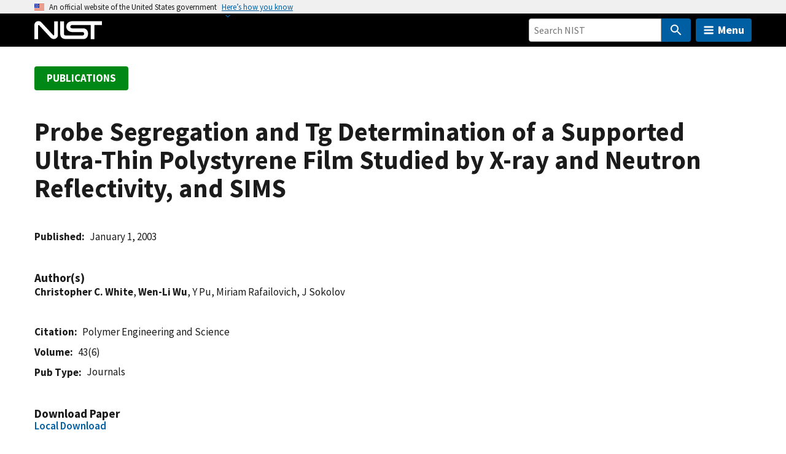

--- FILE ---
content_type: application/javascript; charset=UTF-8
request_url: https://www.nist.gov/cdn-cgi/challenge-platform/h/g/scripts/jsd/fc21b7e0d793/main.js?
body_size: 4679
content:
window._cf_chl_opt={oPNF3:'g'};~function(z3,A,W,B,F,e,g,o,l){z3=L,function(P,Z,zd,z2,M,I){for(zd={P:375,Z:424,M:467,I:385,v:418,O:440,J:455,T:373,K:377},z2=L,M=P();!![];)try{if(I=-parseInt(z2(zd.P))/1+parseInt(z2(zd.Z))/2+-parseInt(z2(zd.M))/3+parseInt(z2(zd.I))/4+parseInt(z2(zd.v))/5*(-parseInt(z2(zd.O))/6)+-parseInt(z2(zd.J))/7*(parseInt(z2(zd.T))/8)+parseInt(z2(zd.K))/9,I===Z)break;else M.push(M.shift())}catch(v){M.push(M.shift())}}(z,902376),A=this||self,W=A[z3(476)],B=function(zG,zq,zh,zl,z4,Z,M,I){return zG={P:398,Z:422},zq={P:369,Z:369,M:443,I:369,v:369,O:369,J:474,T:369,K:438},zh={P:414},zl={P:414,Z:438,M:408,I:446,v:370,O:446,J:370,T:408,K:383,y:443,i:383,k:443,c:369,H:408,Y:370,m:443,s:383,x:443,Q:443,S:474},z4=z3,Z=String[z4(zG.P)],M={'h':function(O,zR){return zR={P:459,Z:438},O==null?'':M.g(O,6,function(J,z5){return z5=L,z5(zR.P)[z5(zR.Z)](J)})},'g':function(O,J,T,z6,K,y,i,H,Y,s,x,Q,S,E,N,j,z0,z1){if(z6=z4,null==O)return'';for(y={},i={},H='',Y=2,s=3,x=2,Q=[],S=0,E=0,N=0;N<O[z6(zl.P)];N+=1)if(j=O[z6(zl.Z)](N),Object[z6(zl.M)][z6(zl.I)][z6(zl.v)](y,j)||(y[j]=s++,i[j]=!0),z0=H+j,Object[z6(zl.M)][z6(zl.O)][z6(zl.J)](y,z0))H=z0;else{if(Object[z6(zl.T)][z6(zl.I)][z6(zl.v)](i,H)){if(256>H[z6(zl.K)](0)){for(K=0;K<x;S<<=1,E==J-1?(E=0,Q[z6(zl.y)](T(S)),S=0):E++,K++);for(z1=H[z6(zl.K)](0),K=0;8>K;S=1&z1|S<<1,J-1==E?(E=0,Q[z6(zl.y)](T(S)),S=0):E++,z1>>=1,K++);}else{for(z1=1,K=0;K<x;S=S<<1|z1,J-1==E?(E=0,Q[z6(zl.y)](T(S)),S=0):E++,z1=0,K++);for(z1=H[z6(zl.i)](0),K=0;16>K;S=S<<1.63|z1&1.62,E==J-1?(E=0,Q[z6(zl.k)](T(S)),S=0):E++,z1>>=1,K++);}Y--,Y==0&&(Y=Math[z6(zl.c)](2,x),x++),delete i[H]}else for(z1=y[H],K=0;K<x;S=S<<1.86|1.16&z1,E==J-1?(E=0,Q[z6(zl.y)](T(S)),S=0):E++,z1>>=1,K++);H=(Y--,Y==0&&(Y=Math[z6(zl.c)](2,x),x++),y[z0]=s++,String(j))}if(''!==H){if(Object[z6(zl.H)][z6(zl.I)][z6(zl.Y)](i,H)){if(256>H[z6(zl.i)](0)){for(K=0;K<x;S<<=1,E==J-1?(E=0,Q[z6(zl.y)](T(S)),S=0):E++,K++);for(z1=H[z6(zl.i)](0),K=0;8>K;S=S<<1.53|z1&1,E==J-1?(E=0,Q[z6(zl.k)](T(S)),S=0):E++,z1>>=1,K++);}else{for(z1=1,K=0;K<x;S=z1|S<<1.27,J-1==E?(E=0,Q[z6(zl.m)](T(S)),S=0):E++,z1=0,K++);for(z1=H[z6(zl.s)](0),K=0;16>K;S=1.6&z1|S<<1,E==J-1?(E=0,Q[z6(zl.x)](T(S)),S=0):E++,z1>>=1,K++);}Y--,Y==0&&(Y=Math[z6(zl.c)](2,x),x++),delete i[H]}else for(z1=y[H],K=0;K<x;S=S<<1.79|z1&1.51,E==J-1?(E=0,Q[z6(zl.x)](T(S)),S=0):E++,z1>>=1,K++);Y--,0==Y&&x++}for(z1=2,K=0;K<x;S=z1&1|S<<1,E==J-1?(E=0,Q[z6(zl.Q)](T(S)),S=0):E++,z1>>=1,K++);for(;;)if(S<<=1,J-1==E){Q[z6(zl.x)](T(S));break}else E++;return Q[z6(zl.S)]('')},'j':function(O,zn,z7){return zn={P:383},z7=z4,null==O?'':O==''?null:M.i(O[z7(zh.P)],32768,function(J,z8){return z8=z7,O[z8(zn.P)](J)})},'i':function(O,J,T,z9,K,y,i,H,Y,s,x,Q,S,E,N,j,z1,z0){for(z9=z4,K=[],y=4,i=4,H=3,Y=[],Q=T(0),S=J,E=1,s=0;3>s;K[s]=s,s+=1);for(N=0,j=Math[z9(zq.P)](2,2),x=1;x!=j;z0=Q&S,S>>=1,0==S&&(S=J,Q=T(E++)),N|=(0<z0?1:0)*x,x<<=1);switch(N){case 0:for(N=0,j=Math[z9(zq.Z)](2,8),x=1;j!=x;z0=S&Q,S>>=1,S==0&&(S=J,Q=T(E++)),N|=(0<z0?1:0)*x,x<<=1);z1=Z(N);break;case 1:for(N=0,j=Math[z9(zq.Z)](2,16),x=1;x!=j;z0=S&Q,S>>=1,S==0&&(S=J,Q=T(E++)),N|=(0<z0?1:0)*x,x<<=1);z1=Z(N);break;case 2:return''}for(s=K[3]=z1,Y[z9(zq.M)](z1);;){if(E>O)return'';for(N=0,j=Math[z9(zq.I)](2,H),x=1;j!=x;z0=S&Q,S>>=1,0==S&&(S=J,Q=T(E++)),N|=(0<z0?1:0)*x,x<<=1);switch(z1=N){case 0:for(N=0,j=Math[z9(zq.v)](2,8),x=1;x!=j;z0=S&Q,S>>=1,S==0&&(S=J,Q=T(E++)),N|=x*(0<z0?1:0),x<<=1);K[i++]=Z(N),z1=i-1,y--;break;case 1:for(N=0,j=Math[z9(zq.O)](2,16),x=1;x!=j;z0=Q&S,S>>=1,0==S&&(S=J,Q=T(E++)),N|=x*(0<z0?1:0),x<<=1);K[i++]=Z(N),z1=i-1,y--;break;case 2:return Y[z9(zq.J)]('')}if(0==y&&(y=Math[z9(zq.T)](2,H),H++),K[z1])z1=K[z1];else if(i===z1)z1=s+s[z9(zq.K)](0);else return null;Y[z9(zq.M)](z1),K[i++]=s+z1[z9(zq.K)](0),y--,s=z1,0==y&&(y=Math[z9(zq.Z)](2,H),H++)}}},I={},I[z4(zG.Z)]=M.h,I}(),F={},F[z3(360)]='o',F[z3(402)]='s',F[z3(439)]='u',F[z3(399)]='z',F[z3(362)]='n',F[z3(389)]='I',F[z3(386)]='b',e=F,A[z3(464)]=function(P,Z,M,I,zy,zK,zT,zZ,J,T,K,y,i,H){if(zy={P:368,Z:460,M:461,I:368,v:366,O:404,J:397,T:404,K:397,y:416,i:434,k:414,c:392,H:359},zK={P:450,Z:414,M:374},zT={P:408,Z:446,M:370,I:443},zZ=z3,null===Z||void 0===Z)return I;for(J=U(Z),P[zZ(zy.P)][zZ(zy.Z)]&&(J=J[zZ(zy.M)](P[zZ(zy.I)][zZ(zy.Z)](Z))),J=P[zZ(zy.v)][zZ(zy.O)]&&P[zZ(zy.J)]?P[zZ(zy.v)][zZ(zy.T)](new P[(zZ(zy.K))](J)):function(Y,zM,s){for(zM=zZ,Y[zM(zK.P)](),s=0;s<Y[zM(zK.Z)];Y[s+1]===Y[s]?Y[zM(zK.M)](s+1,1):s+=1);return Y}(J),T='nAsAaAb'.split('A'),T=T[zZ(zy.y)][zZ(zy.i)](T),K=0;K<J[zZ(zy.k)];y=J[K],i=f(P,Z,y),T(i)?(H=i==='s'&&!P[zZ(zy.c)](Z[y]),zZ(zy.H)===M+y?O(M+y,i):H||O(M+y,Z[y])):O(M+y,i),K++);return I;function O(Y,s,zb){zb=L,Object[zb(zT.P)][zb(zT.Z)][zb(zT.M)](I,s)||(I[s]=[]),I[s][zb(zT.I)](Y)}},g=z3(381)[z3(431)](';'),o=g[z3(416)][z3(434)](g),A[z3(475)]=function(P,Z,zi,zw,M,I,v,O){for(zi={P:421,Z:414,M:409,I:443,v:379},zw=z3,M=Object[zw(zi.P)](Z),I=0;I<M[zw(zi.Z)];I++)if(v=M[I],'f'===v&&(v='N'),P[v]){for(O=0;O<Z[M[I]][zw(zi.Z)];-1===P[v][zw(zi.M)](Z[M[I]][O])&&(o(Z[M[I]][O])||P[v][zw(zi.I)]('o.'+Z[M[I]][O])),O++);}else P[v]=Z[M[I]][zw(zi.v)](function(J){return'o.'+J})},l=D(),h();function n(I,v,zE,zg,O,J,T,K,y,i,k,c){if(zE={P:358,Z:426,M:420,I:432,v:407,O:363,J:405,T:441,K:410,y:462,i:445,k:388,c:391,H:451,Y:407,m:427,s:407,x:364,Q:407,S:448,E:407,N:413,j:401,z0:393,z1:400,zN:384,zj:411,zt:365,L0:422},zg=z3,!X(0))return![];J=(O={},O[zg(zE.P)]=I,O[zg(zE.Z)]=v,O);try{T=A[zg(zE.M)],K=zg(zE.I)+A[zg(zE.v)][zg(zE.O)]+zg(zE.J)+T.r+zg(zE.T),y=new A[(zg(zE.K))](),y[zg(zE.y)](zg(zE.i),K),y[zg(zE.k)]=2500,y[zg(zE.c)]=function(){},i={},i[zg(zE.H)]=A[zg(zE.Y)][zg(zE.H)],i[zg(zE.m)]=A[zg(zE.s)][zg(zE.m)],i[zg(zE.x)]=A[zg(zE.Q)][zg(zE.x)],i[zg(zE.S)]=A[zg(zE.E)][zg(zE.N)],i[zg(zE.j)]=l,k=i,c={},c[zg(zE.z0)]=J,c[zg(zE.z1)]=k,c[zg(zE.zN)]=zg(zE.zj),y[zg(zE.zt)](B[zg(zE.L0)](c))}catch(H){}}function a(zk,zp,M,I,v,O,J){zp=(zk={P:477,Z:435,M:387,I:447,v:423,O:436,J:471,T:378,K:437,y:463,i:394,k:436,c:382},z3);try{return M=W[zp(zk.P)](zp(zk.Z)),M[zp(zk.M)]=zp(zk.I),M[zp(zk.v)]='-1',W[zp(zk.O)][zp(zk.J)](M),I=M[zp(zk.T)],v={},v=Ntxi4(I,I,'',v),v=Ntxi4(I,I[zp(zk.K)]||I[zp(zk.y)],'n.',v),v=Ntxi4(I,M[zp(zk.i)],'d.',v),W[zp(zk.k)][zp(zk.c)](M),O={},O.r=v,O.e=null,O}catch(T){return J={},J.r={},J.e=T,J}}function L(P,b,Z,M){return P=P-358,Z=z(),M=Z[P],M}function f(P,Z,M,zO,zL,I,O){zL=(zO={P:360,Z:430,M:457,I:366,v:456,O:366,J:430},z3);try{I=Z[M]}catch(J){return'i'}if(null==I)return void 0===I?'u':'x';if(zL(zO.P)==typeof I)try{if(zL(zO.Z)==typeof I[zL(zO.M)])return I[zL(zO.M)](function(){}),'p'}catch(T){}return P[zL(zO.I)][zL(zO.v)](I)?'a':I===P[zL(zO.O)]?'C':I===!0?'T':I===!1?'F':(O=typeof I,zL(zO.J)==O?V(P,I)?'N':'f':e[O]||'?')}function C(zH,zW,P){return zH={P:420,Z:442},zW=z3,P=A[zW(zH.P)],Math[zW(zH.Z)](+atob(P.t))}function h(L1,L0,zj,zo,P,Z,M,I,v){if(L1={P:420,Z:453,M:425,I:419,v:396,O:396,J:472,T:429},L0={P:425,Z:419,M:429},zj={P:406},zo=z3,P=A[zo(L1.P)],!P)return;if(!d())return;(Z=![],M=P[zo(L1.Z)]===!![],I=function(za,O){if(za=zo,!Z){if(Z=!![],!d())return;O=a(),R(O.r,function(J){G(P,J)}),O.e&&n(za(zj.P),O.e)}},W[zo(L1.M)]!==zo(L1.I))?I():A[zo(L1.v)]?W[zo(L1.O)](zo(L1.J),I):(v=W[zo(L1.T)]||function(){},W[zo(L1.T)]=function(zX){zX=zo,v(),W[zX(L0.P)]!==zX(L0.Z)&&(W[zX(L0.M)]=v,I())})}function D(zr,zU){return zr={P:412},zU=z3,crypto&&crypto[zU(zr.P)]?crypto[zU(zr.P)]():''}function z(L3){return L3='sort,KljLg4,postMessage,api,xhr-error,366583gYwiUk,isArray,catch,/jsd/oneshot/fc21b7e0d793/0.8824201893343516:1768354041:UIw07IQsWbJZ6BQvUGyUGDqE30-7KnewlQGi1oIUr8Q/,aTASqR-x0CLkDrPgnO5h+pflIHzE7uwUvj$23ZWMGNcF6JsioQe4Ym1Xd98KVtyBb,getOwnPropertyNames,concat,open,navigator,Ntxi4,location,onload,5406048EGuKmO,Function,getPrototypeOf,status,appendChild,DOMContentLoaded,log,join,oxFY5,document,createElement,jCNy9,d.cookie,object,success,number,oPNF3,HnhLR9,send,Array,parent,Object,pow,call,sid,event,56xFAazK,splice,1232474xvuyIV,error,32116329zCzFbo,contentWindow,map,onerror,_cf_chl_opt;NaZoI3;Bshk0;IzgW1;qzjKa3;GBApq0;giyU9;KutOj0;QgiX4;Khftj4;Lfpaq4;zBhRN3;JSmY9;Ntxi4;oxFY5;TDAZ2;ldLC0,removeChild,charCodeAt,source,7102060AeeUTl,boolean,style,timeout,bigint,random,ontimeout,isNaN,errorInfoObject,contentDocument,[native code],addEventListener,Set,fromCharCode,symbol,chctx,ntYsJ1,string,toString,from,/b/ov1/0.8824201893343516:1768354041:UIw07IQsWbJZ6BQvUGyUGDqE30-7KnewlQGi1oIUr8Q/,error on cf_chl_props,_cf_chl_opt,prototype,indexOf,XMLHttpRequest,jsd,randomUUID,riYFq1,length,href,includes,http-code:,30hTBovE,loading,__CF$cv$params,keys,VJWkqV,tabIndex,770598DdcNQA,readyState,GsWUx0,syUs3,now,onreadystatechange,function,split,/cdn-cgi/challenge-platform/h/,cloudflare-invisible,bind,iframe,body,clientInformation,charAt,undefined,1425846zwtqEG,/invisible/jsd,floor,push,detail,POST,hasOwnProperty,display: none,UHTeq3,stringify'.split(','),z=function(){return L3},z()}function U(P,zJ,zP,Z){for(zJ={P:461,Z:421,M:469},zP=z3,Z=[];null!==P;Z=Z[zP(zJ.P)](Object[zP(zJ.Z)](P)),P=Object[zP(zJ.M)](P));return Z}function V(P,Z,zI,zz){return zI={P:468,Z:468,M:408,I:403,v:370,O:409,J:395},zz=z3,Z instanceof P[zz(zI.P)]&&0<P[zz(zI.Z)][zz(zI.M)][zz(zI.I)][zz(zI.v)](Z)[zz(zI.O)](zz(zI.J))}function X(P,zc,zA){return zc={P:390},zA=z3,Math[zA(zc.P)]()<P}function R(P,Z,zQ,zx,zs,zm,zF,M,I,v){zQ={P:420,Z:473,M:407,I:410,v:462,O:445,J:432,T:407,K:363,y:458,i:453,k:388,c:391,H:466,Y:380,m:465,s:465,x:415,Q:365,S:422,E:449},zx={P:454},zs={P:470,Z:361,M:417,I:470},zm={P:388},zF=z3,M=A[zF(zQ.P)],console[zF(zQ.Z)](A[zF(zQ.M)]),I=new A[(zF(zQ.I))](),I[zF(zQ.v)](zF(zQ.O),zF(zQ.J)+A[zF(zQ.T)][zF(zQ.K)]+zF(zQ.y)+M.r),M[zF(zQ.i)]&&(I[zF(zQ.k)]=5e3,I[zF(zQ.c)]=function(ze){ze=zF,Z(ze(zm.P))}),I[zF(zQ.H)]=function(zV){zV=zF,I[zV(zs.P)]>=200&&I[zV(zs.P)]<300?Z(zV(zs.Z)):Z(zV(zs.M)+I[zV(zs.I)])},I[zF(zQ.Y)]=function(zf){zf=zF,Z(zf(zx.P))},v={'t':C(),'lhr':W[zF(zQ.m)]&&W[zF(zQ.s)][zF(zQ.x)]?W[zF(zQ.m)][zF(zQ.x)]:'','api':M[zF(zQ.i)]?!![]:![],'payload':P},I[zF(zQ.Q)](B[zF(zQ.S)](JSON[zF(zQ.E)](v)))}function d(zY,zB,P,Z,M){return zY={P:442,Z:428},zB=z3,P=3600,Z=C(),M=Math[zB(zY.P)](Date[zB(zY.Z)]()/1e3),M-Z>P?![]:!![]}function G(M,I,L2,zC,v,O){if(L2={P:453,Z:361,M:384,I:433,v:371,O:372,J:367,T:452,K:433,y:376,i:444,k:367},zC=z3,!M[zC(L2.P)])return;I===zC(L2.Z)?(v={},v[zC(L2.M)]=zC(L2.I),v[zC(L2.v)]=M.r,v[zC(L2.O)]=zC(L2.Z),A[zC(L2.J)][zC(L2.T)](v,'*')):(O={},O[zC(L2.M)]=zC(L2.K),O[zC(L2.v)]=M.r,O[zC(L2.O)]=zC(L2.y),O[zC(L2.i)]=I,A[zC(L2.k)][zC(L2.T)](O,'*'))}}()